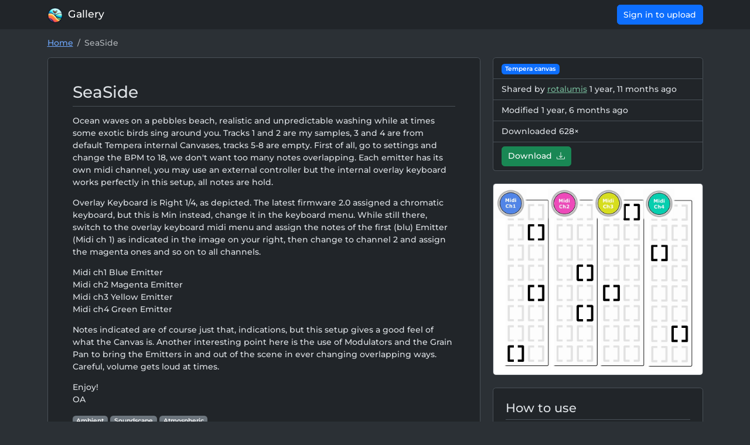

--- FILE ---
content_type: text/html; charset=utf-8
request_url: https://gallery.beetlecrab.audio/patches/seaside/
body_size: 3166
content:

<!doctype html>
<html lang="en" data-bs-theme="dark">
  <head>
    <meta charset="utf-8">
    <meta name="viewport" content="width=device-width, initial-scale=1">

    <title>
      
        
          SeaSide &ndash;
        
        Gallery
      
    </title>

    
      <meta property="og:title" content="SeaSide" />
    
    <meta property="twitter:card" content="summary_large_image">

    
  <meta name="thumbnail" content="https://cdn.beetlecrab.audio/gallery/media/uploads/users/rotalumis/SeaSide_Img.jpg">
  <meta property="og:image" content="https://cdn.beetlecrab.audio/gallery/media/uploads/users/rotalumis/SeaSide_Img.jpg">
  <meta property="twitter:card" content="summary_large_image">


    <link rel="icon" href="https://cdn.beetlecrab.audio/gallery/static/favicon-32.png" sizes="32x32">
    <link rel="icon" href="https://cdn.beetlecrab.audio/gallery/static/favicon-96.png" sizes="96x96">
    <link rel="icon" href="https://cdn.beetlecrab.audio/gallery/static/favicon-192.png" sizes="192x192">

    <link rel="stylesheet" href="https://cdn.beetlecrab.audio/gallery/static/font.css">
    <link rel="stylesheet" href="https://cdn.beetlecrab.audio/gallery/static/bootstrap.min.css">
    <link rel="stylesheet" href="https://cdn.beetlecrab.audio/gallery/static/bootstrap-icons/bootstrap-icons.min.css">
    <link rel="stylesheet" href="https://cdn.beetlecrab.audio/gallery/static/styles.css">

    <style>
      :root {
        --bs-font-sans-serif: "Montserrat", "Helvetica Neue", Arial, sans-serif;
      }
    </style>

    <script src="https://cdn.beetlecrab.audio/gallery/static/bootstrap.bundle.min.js"></script>
    <script src="https://cdn.beetlecrab.audio/gallery/static/htmx/htmx.min.js"></script>
    <script src="https://cdn.beetlecrab.audio/gallery/static/htmx/loading-states.js"></script>
    <script src="https://cdn.beetlecrab.audio/gallery/static/htmx/loading-states-auto.js"></script>
    

    
    

    <!-- Matomo -->
    <script>
      var _paq = window._paq = window._paq || [];
      /* tracker methods like "setCustomDimension" should be called before "trackPageView" */
      _paq.push(['trackPageView']);
      _paq.push(['enableLinkTracking']);
      (function() {
        var u="https://stats.beetlecrab.audio/";
        _paq.push(['setTrackerUrl', u+'matomo.php']);
        _paq.push(['setSiteId', '5']);
        var d=document, g=d.createElement('script'), s=d.getElementsByTagName('script')[0];
        g.async=true; g.src=u+'matomo.js'; s.parentNode.insertBefore(g,s);
      })();
    </script>
    <!-- End Matomo Code -->
  </head>
  <body
    hx-headers='{"X-CSRFToken": "4C0TEHKjlfm4w5um2PtGYDTmBklPDejuhAJZe3Qiyf34frUszeyiml8jxO4nkY1q"}'
    hx-ext="loading-states, loading-states-auto"
    hx-boost="true"
    class="bg-body-tertiary d-flex flex-column min-vh-100">
    <div
      class="modal"
      id="modal"
      tabindex="-1"
      aria-labelledby="modal_label"
      aria-hidden="true"
      data-bs-backdrop="static"
      data-bs-keyboard="false">
      <div class="modal-dialog modal-dialog-centered modal-dialog-scrollable">
      </div>
    </div>

    <nav class="navbar navbar-expand navbar-dark bg-dark fixed-top" aria-label="Navigation">
      <div class="container">
        <a class="navbar-brand" href="/">
          <img src="https://cdn.beetlecrab.audio/gallery/static/favicon-32.png" style="height: 1.5em;">
          <span style="margin-left: 0.25em;">Gallery</span>
        </a>
      </button>

      <div class="collapse navbar-collapse" id="navbar">
        <ul class="navbar-nav me-auto mb-2 mb-lg-0">
        </ul>
        
          <div>
            <button
              hx-get="/users/login/"
              hx-target="#modal"
              hx-trigger="click"
              data-bs-toggle="modal"
              data-bs-target="#modal"
              class="btn btn-primary">Sign in to upload</button>
          </div>
        
      </div>
    </div>
  </nav>

  <main>
    <div class="container">
      


      
  <nav aria-label="breadcrumb">
    <ol class="breadcrumb">
      <li class="breadcrumb-item">
        <a href="/">Home</a>
      </li>
      <li class="breadcrumb-item active" aria-current="page">
        SeaSide
      </li>
    </ol>
  </nav>

      
  
  <div class="row">
    <div class="col-lg-8 mb-4">
      <div class="bg-body border p-5 rounded">
        <h2 class="border-bottom pb-2 mb-0">SeaSide</h2>
        <div class="pt-3">
          

          <p>Ocean waves on a pebbles beach, realistic and unpredictable washing while at times some exotic birds sing around you. Tracks 1 and 2 are my samples, 3 and 4 are from default Tempera internal Canvases, tracks 5-8 are empty. First of all, go to settings and change the BPM to 18, we don&#x27;t want too many notes overlapping. Each emitter has its own midi channel, you may use an external controller but the internal overlay keyboard works perfectly in this setup, all notes are hold. </p>

<p>Overlay Keyboard is Right 1/4, as depicted. The latest firmware 2.0 assigned a chromatic keyboard,  but this is Min instead, change it in the keyboard menu. While still there, switch to the overlay keyboard midi menu and assign the notes of the first (blu) Emitter (Midi ch 1) as indicated in the image on your right, then change to channel 2 and assign the magenta ones and so on to all channels.</p>

<p>Midi ch1 Blue Emitter<br>Midi ch2 Magenta Emitter<br>Midi ch3 Yellow Emitter<br>Midi ch4 Green Emitter</p>

<p>Notes indicated are of course just that, indications, but this setup gives a good feel of what the Canvas is. Another interesting point here is the use of Modulators and the Grain Pan to bring the Emitters in and out of the scene in ever changing overlapping ways. Careful, volume gets loud at times. </p>

<p>Enjoy!<br>OA</p>

          <div class="mt-3">
            
              <span class="badge text-bg-secondary">
                Ambient
              </span>
            
              <span class="badge text-bg-secondary">
                Soundscape
              </span>
            
              <span class="badge text-bg-secondary">
                Atmospheric
              </span>
            
          </div>
        </div>
      </div>
    </div>

    <div class="col-lg-4">
      <ul class="list-group mb-4">
        <li class="list-group-item">
          <span class="badge text-bg-primary">
            Tempera canvas
          </span>

          
        </li>
        <li class="list-group-item">
          Shared by
          <a
            class="user-early-bird"
            href="/users/rotalumis/"
          >rotalumis</a>
          <span title="Feb. 20, 2024, 3:57 p.m.">
            1 year, 11 months ago
          </span>
        </li>
        
          <li class="list-group-item">Modified <span title="July 17, 2024, 8:05 p.m.">1 year, 6 months ago</span></li>
        
        <li class="list-group-item">
          
            Downloaded
          
          628&times;
        </li>
        
        <li class="list-group-item">
          
            <a
              class="btn btn-success"
              href="/patches/seaside/download/"
              hx-boost="false">Download <i class="bi bi-download ms-1"></i></a>
          
        </li>
      </ul>

      <div class="mb-4">
        <img src="https://cdn.beetlecrab.audio/gallery/media/uploads/users/rotalumis/SeaSide_Img.jpg" alt="SeaSide" class="patch-detail-img rounded border">
      </div>

      <div class="bg-body border p-4 mt-4 rounded">
        <h4 class="border-bottom pb-2 mb-0">How to use</h2>
        <div class="pt-3">
          
            <ol>
              <li><a href="/patches/seaside/download/" hx-boost="false">Download</a> the canvas.</li>
              <li>Copy <code>SeaSide.canvas</code> to a FAT-formatted USB stick or a micro SD card into a folder named <code>programs</code>.</li>
              <li>Plug the stick/card to Tempera.</li>
              <li>Press the <b>External storage</b> button and load the canvas directly from external media.</li>
            </ol>
          
        </div>
      </div>
    </div>
  </div>



    </div>
  </main>

  <footer class="text-body-secondary mt-auto py-5 px-2">
    <div class="container">
      <div class="row">
        <p class="mb-1 col-9">
          Made with &hearts; by <a href="https://beetlecrab.audio">beetlecrab.audio</a>
          for <a href="https://beetlecrab.audio/vector/">Vector</a>
          and <a href="https://beetlecrab.audio/tempera/">Tempera</a>.
          <span style="white-space: nowrap;">
            Hang around with us on <a href="https://discord.gg/6hJbfn78dM">Discord</a> <i class="bi bi-discord"></i>
          </span>
        </p>
        
          
            
              <p class="col-3" style="text-align: right;">
                <a href="mailto:makers@beetlecrab.audio?subject=Reported%20content&body=Hi%2C%20I%20would%20like%20to%20report%20content%20at%20https%3A//gallery.beetlecrab.audio/patches/seaside/%2C%20because">Report this</a>&nbsp;<i class="bi bi-flag"></i>
              </p>
            
          
        
      </div>
    </div>
  </footer>

  
  
</body>
</html>


--- FILE ---
content_type: text/css
request_url: https://cdn.beetlecrab.audio/gallery/static/font.css
body_size: 161
content:
// From https://gwfh.mranftl.com/fonts/montserrat?subsets=latin

/* montserrat-regular - latin */
@font-face {
  font-display: swap; /* Check https://developer.mozilla.org/en-US/docs/Web/CSS/@font-face/font-display for other options. */
  font-family: "Montserrat";
  font-style: normal;
  font-weight: 400;
  src: url("fonts/montserrat-v26-latin-regular.woff2") format("woff2"); /* Chrome 36+, Opera 23+, Firefox 39+, Safari 12+, iOS 10+ */
}

/* montserrat-500 - latin */
@font-face {
  font-display: swap; /* Check https://developer.mozilla.org/en-US/docs/Web/CSS/@font-face/font-display for other options. */
  font-family: "Montserrat";
  font-style: normal;
  font-weight: 500;
  src: url("fonts/montserrat-v26-latin-500.woff2") format("woff2"); /* Chrome 36+, Opera 23+, Firefox 39+, Safari 12+, iOS 10+ */
}

/* montserrat-600 - latin */
@font-face {
  font-display: swap; /* Check https://developer.mozilla.org/en-US/docs/Web/CSS/@font-face/font-display for other options. */
  font-family: "Montserrat";
  font-style: normal;
  font-weight: 600;
  src: url("fonts/montserrat-v26-latin-600.woff2") format("woff2"); /* Chrome 36+, Opera 23+, Firefox 39+, Safari 12+, iOS 10+ */
}


--- FILE ---
content_type: text/css
request_url: https://cdn.beetlecrab.audio/gallery/static/styles.css
body_size: 626
content:
html {
  font-size: 14px;
}

body {
  padding-top: 4.5rem;
}

/* iOS hack */

.min-vh-100 {
  @supports (-webkit-touch-callout: none) {
    /* iOS only */
    height: -webkit-fill-available;
  }
}

/* Custom HTMX indicator: */

[data-loading] {
  display: none;
}

.spinner-indicator {
  display: none;
}

.htmx-request .spinner-indicator {
  display: inline-block;
}

.htmx-request.spinner-indicator {
  display: inline-block;
}

.block-indicator {
  display: none;
}

.htmx-request .block-indicator {
  display: block;
}

.htmx-request.block-indicator {
  display: block;
}

.gallery .card .card-title a {
  color: var(--bs-body-color);
  text-decoration: none;
  font-weight: bold;
}

.gallery .card .card-image {
  overflow: hidden;
  height: 12rem;
  flex-shrink: 0;
}

.gallery .card .card-image img {
  height: 100%;
  object-fit: cover;
  transition: transform 0.3s;
}

.gallery .card .card-image img:hover {
  transform: scale(1.1);
}

.gallery .card.unlisted .card-title,
.gallery .card.unlisted .card-text {
  text-decoration: line-through;
}

.gallery .card.unlisted .card-img,
.gallery .card.unlisted .card-body {
  filter: grayscale(1);
}

.patch-detail-img {
  width: 100%;
  object-fit: cover;
}

/* Hack to maintain aspect ratio from https://stackoverflow.com/a/54924505 */
.youtube_container {
  max-width: 1920px;
  aspect-ratio: 16 / 9;

  box-sizing: border-box;
  border-radius: 7px;
  border: 7px solid $black;
  background: $black;

  margin: 0 auto;

  position: relative; /* So that iframe can be absolute */
}

.youtube_container iframe,
.youtube_container video {
  position: absolute;
  top: 0;
  left: 0;
  right: 0;
  bottom: 0;
  width: 100%;
  height: 100%;
}

.patch-edit div#id_tags {
  display: flex;
  gap: 2em;
  flex-wrap: wrap;
}

.card-image .badge-tl {
  position: absolute;
  top: 1em;
  left: 1em;
}

.card-image .badge-tr {
  position: absolute;
  top: 1em;
  right: 1em;
}

.user-early-bird {
  color: var(--bs-success-text-emphasis);
}


--- FILE ---
content_type: text/javascript
request_url: https://cdn.beetlecrab.audio/gallery/static/htmx/loading-states-auto.js
body_size: 217
content:
/*
	This extension marks all form elements inside `load-states-auto` with the
	data-loading-disable attribute. Requires the loading-states extension.
*/
(function () {
  htmx.defineExtension("loading-states-auto", {
    onEvent: function (name, evt) {
      if (name === "htmx:load") {
        const container = htmx.closest(
          evt.target,
          "[data-loading-states-auto]",
        );
        const inputs = ["input", "textarea", "select", "button"];

        if (container) {
          container.setAttribute("data-loading-states", "");

          if (!container.hasAttribute("data-loading-delay")) {
            container.setAttribute("data-loading-delay", "300");
          }

          htmx.findAll(container, inputs.join(",")).forEach(function (el) {
            el.setAttribute("data-loading-disable", "");
          });
        }
      }
    },
  });
})();


--- FILE ---
content_type: text/javascript
request_url: https://cdn.beetlecrab.audio/gallery/static/htmx/loading-states.js
body_size: 897
content:
(function () {
  let loadingStatesUndoQueue = [];

  function loadingStateContainer(target) {
    return htmx.closest(target, "[data-loading-states]") || document.body;
  }

  function mayProcessUndoCallback(target, callback) {
    if (document.body.contains(target)) {
      callback();
    }
  }

  function mayProcessLoadingStateByPath(elt, requestPath) {
    const pathElt = htmx.closest(elt, "[data-loading-path]");
    if (!pathElt) {
      return true;
    }

    return pathElt.getAttribute("data-loading-path") === requestPath;
  }

  function queueLoadingState(sourceElt, targetElt, doCallback, undoCallback) {
    const delayElt = htmx.closest(sourceElt, "[data-loading-delay]");
    if (delayElt) {
      const delayInMilliseconds =
        delayElt.getAttribute("data-loading-delay") || 200;
      const timeout = setTimeout(function () {
        doCallback();

        loadingStatesUndoQueue.push(function () {
          mayProcessUndoCallback(targetElt, undoCallback);
        });
      }, delayInMilliseconds);

      loadingStatesUndoQueue.push(function () {
        mayProcessUndoCallback(targetElt, function () {
          clearTimeout(timeout);
        });
      });
    } else {
      doCallback();
      loadingStatesUndoQueue.push(function () {
        mayProcessUndoCallback(targetElt, undoCallback);
      });
    }
  }

  function getLoadingStateElts(loadingScope, type, path) {
    return Array.from(htmx.findAll(loadingScope, "[" + type + "]")).filter(
      function (elt) {
        return mayProcessLoadingStateByPath(elt, path);
      },
    );
  }

  function getLoadingTarget(elt) {
    if (elt.getAttribute("data-loading-target")) {
      return Array.from(htmx.findAll(elt.getAttribute("data-loading-target")));
    }
    return [elt];
  }

  htmx.defineExtension("loading-states", {
    onEvent: function (name, evt) {
      if (name === "htmx:beforeRequest") {
        const container = loadingStateContainer(evt.target);

        const loadingStateTypes = [
          "data-loading",
          "data-loading-class",
          "data-loading-class-remove",
          "data-loading-disable",
          "data-loading-aria-busy",
        ];

        let loadingStateEltsByType = {};

        loadingStateTypes.forEach(function (type) {
          loadingStateEltsByType[type] = getLoadingStateElts(
            container,
            type,
            evt.detail.pathInfo.requestPath,
          );
        });

        loadingStateEltsByType["data-loading"].forEach(function (sourceElt) {
          getLoadingTarget(sourceElt).forEach(function (targetElt) {
            queueLoadingState(
              sourceElt,
              targetElt,
              function () {
                targetElt.style.display =
                  sourceElt.getAttribute("data-loading") || "inline-block";
              },
              function () {
                targetElt.style.display = "none";
              },
            );
          });
        });

        loadingStateEltsByType["data-loading-class"].forEach(
          function (sourceElt) {
            const classNames = sourceElt
              .getAttribute("data-loading-class")
              .split(" ");

            getLoadingTarget(sourceElt).forEach(function (targetElt) {
              queueLoadingState(
                sourceElt,
                targetElt,
                function () {
                  classNames.forEach(function (className) {
                    targetElt.classList.add(className);
                  });
                },
                function () {
                  classNames.forEach(function (className) {
                    targetElt.classList.remove(className);
                  });
                },
              );
            });
          },
        );

        loadingStateEltsByType["data-loading-class-remove"].forEach(
          function (sourceElt) {
            const classNames = sourceElt
              .getAttribute("data-loading-class-remove")
              .split(" ");

            getLoadingTarget(sourceElt).forEach(function (targetElt) {
              queueLoadingState(
                sourceElt,
                targetElt,
                function () {
                  classNames.forEach(function (className) {
                    targetElt.classList.remove(className);
                  });
                },
                function () {
                  classNames.forEach(function (className) {
                    targetElt.classList.add(className);
                  });
                },
              );
            });
          },
        );

        loadingStateEltsByType["data-loading-disable"].forEach(
          function (sourceElt) {
            getLoadingTarget(sourceElt).forEach(function (targetElt) {
              queueLoadingState(
                sourceElt,
                targetElt,
                function () {
                  targetElt.disabled = true;
                },
                function () {
                  targetElt.disabled = false;
                },
              );
            });
          },
        );

        loadingStateEltsByType["data-loading-aria-busy"].forEach(
          function (sourceElt) {
            getLoadingTarget(sourceElt).forEach(function (targetElt) {
              queueLoadingState(
                sourceElt,
                targetElt,
                function () {
                  targetElt.setAttribute("aria-busy", "true");
                },
                function () {
                  targetElt.removeAttribute("aria-busy");
                },
              );
            });
          },
        );
      }

      if (name === "htmx:beforeOnLoad") {
        while (loadingStatesUndoQueue.length > 0) {
          loadingStatesUndoQueue.shift()();
        }
      }
    },
  });
})();
